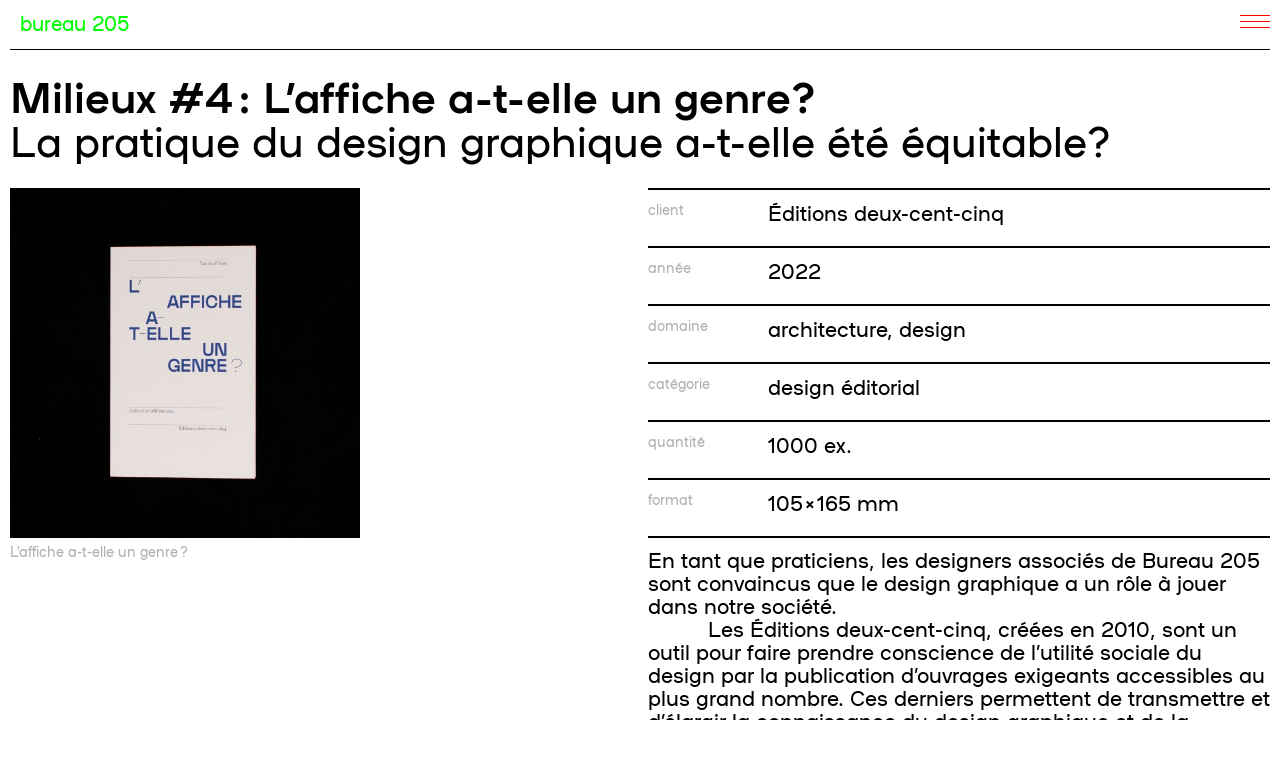

--- FILE ---
content_type: text/html; charset=utf-8
request_url: http://bureau205.fr/Search/group/?ids=10530
body_size: 2675
content:


<!DOCTYPE html>
<html lang="fr">
<head>
	<meta charset="UTF-8">
	<meta name="viewport" content="width=device-width, initial-scale=1, shrink-to-fit=no">
	<meta http-equiv="X-UA-Compatible" content="ie=edge">
	<title>Éditions deux-cent-cinq&thinsp;/&thinsp;design éditorial&thinsp;/&thinsp;@bureau_205</title>
	<meta name="copyright" content="Bureau205" />
	<meta name="author" content="Bureau205" />
	<meta name="description" content="" />
	<meta name="robots" content="index, follow" />
	<meta property="og:locale" content="fr_FR" />
	<meta property="og:title" content="Éditions deux-cent-cinq&thinsp;/&thinsp;design éditorial&thinsp;/&thinsp;@bureau_205" />
	<meta property="og:description" content="" />
	<meta property="og:image" content="http://bureau205.fr/thumbs/blockimg-3884-250-250.jpg" />
	
	<link rel="stylesheet" type="text/css" media="screen" href="/templates/bureau205/css/style.css">
	<script src="/templates/bureau205/js/jquery-3.3.1.slim.min.js"></script>
	<script src="/templates/bureau205/js/popper.min.js"></script>
	<script src="/templates/bureau205/js/bootstrap.min.js"></script>
	<script src="/templates/bureau205/js/bxslider.js"></script>
	<script src="/templates/bureau205/js/fancybox.js"></script>
	<script src="/templates/bureau205/js/main.js"></script>
</head>

<body><div class="wrapper">


<!-- Header-->
<header class="sticky-top">
	<div class="row no-gutters">
		<div class="col-sm-6 col-6">
			<a href="/" class="logo text-green d-flex">
				bureau 205<span>&thinsp;: conseil, stratégie et design</span>
			</a>
		</div>
		<div class="nav-buger">
			<span></span>
		</div>
		<div class="col-sm-6 col-6">
			<nav class="row no-gutters">
				<div class="col-xl-7 col-lg-12 d-xl-flex">
					<a href="/96-apropos.html" title="A propos" class="propos-btn">(à)propos</a>
					<a href="/Search/cases/" title="études" class="etude-btn">études<span> ×&thinsp;11</span></a>
					<a href="/Search/" title="Archives" class="archives-btn">archives<span> ×&thinsp;299</span></a>
				</div>
				<div class="col-xl-5 col-lg-12 d-xl-flex justify-content-end">
					<a href="https://www.instagram.com/bureau_205/" target="_blank" class="grey-link" title="Actualités">actualités</a>
					<a href="mailto:contact@bureau205.fr?subject=Inscription%20newsletter&body=Veuillez%20ajouter%20mon%20e.mail%20%C3%A0%20votre%20liste%20de%20diffusion" class="grey-link" title="Newsletter" target="_blank">newsletter</a>
				</div>
			</nav>
		</div>
	</div>
</header>
<!-- End Header-->	



<div class="archive-title">
	<h1>Milieux #4&thinsp;: L’affiche a-t-elle un genre?</h1>
	La pratique du design graphique a-t-elle été équitable?</div>

<section class="archive-infos">
	<div class="row">
		<div class="col-12 col-md-6">
						<figure class="img-intro" style="background-image: url('/thumbs/blockimg-3884-600-600.jpg')" title="L’affiche a-t-elle un genre ?">
			</figure>
			<figcaption>L’affiche a-t-elle un genre&thinsp;?</figcaption>
					</div>
		<div class="col-12 col-md-6">
			<ul>
				<li class="d-flex justify-content-start"><span>client</span> Éditions deux-cent-cinq</li>
				<li class="d-flex justify-content-start"><span>année</span> 2022</li>
				<li class="d-flex justify-content-start"><span>domaine</span> architecture, design</li>
				<li class="d-flex justify-content-start"><span>catégorie</span>
					<p>
						design éditorial					</p>
				</li>
				<li class="d-flex justify-content-start"><span>quantité</span> 1000 ex.</li>				<li class="d-flex justify-content-start"><span>format</span> 105&thinsp;×&thinsp;165 mm</li>			</ul>
			<div class="archive-infos-text">
				<div>En tant que praticiens, les designers associés de Bureau 205 sont convaincus que le design graphique a un rôle à jouer dans notre société.</div><div>          Les Éditions deux-cent-cinq, créées en 2010, sont un outil pour faire prendre conscience de l’utilité sociale du design par la publication d’ouvrages exigeants accessibles au plus grand nombre. Ces derniers permettent de transmettre et d’élargir la connaissance du design graphique et de la typographie auprès de tous les publics: enfants, adultes, initiés et néophytes.</div><div><br></div><div>La collection “Milieux” dont “L’affiche a-t-elle un genre?” est le quatrième titre, a pour ambition d’aider à comprendre les formes visuelles et textuelles qui nous entourent.</div><div>          Chaque ouvrage explore notre culture visuelle contemporaine et s’interroge sur la matérialité et la visualité de nos pratiques sociales.</div><div><br></div><div>Bureau 205 a dessiné une collection d’ouvrages de formats poche, guidé par l’envie de trouver une économie de projet permettant de vendre l’ouvrage à bas coût.</div>			</div>
			<ul>
				<li class="d-flex justify-content-start share-content" style="border-bottom: none;">
					<span>partage</span>
					<div class="share-box">
						<a href="http://www.facebook.com/sharer.php?u=https://bureau205.fr/Search/group/?ids=10530" target="_blank" class="share-link">Fa</a><div></div>
						<a href="http://pinterest.com/pin/create/button/?url=https://bureau205.fr/Search/group/?ids=10530&description=Milieux #4 : L’affiche a-t-elle un genre?" target="_blank" class="share-link">Pi</a><div></div>
						<!--a href="" target="_blank" class="share-link">In</a><div></div>
						<a href="" target="_blank" class="share-link">Be</a-->
					</div>
				</li>
			</ul>
		</div>
	</div>
</section>

<div class="page-content">
	
<div class="block-gallery full" >
	
			<div class="slider">
						<div class="slider-image">
				<img src="/thumbs/blockimg-3885-1440-960" width="100%">
							</div>
						<div class="slider-image">
				<img src="/thumbs/blockimg-3886-1440-960" width="100%">
							</div>
						<div class="slider-image">
				<img src="/thumbs/blockimg-3887-1440-960" width="100%">
							</div>
						<div class="slider-image">
				<img src="/thumbs/blockimg-3888-1440-960" width="100%">
							</div>
					</div>
		
		
	
		
</div>
<div class="block-separator full">
	<div class="separator">&nbsp;</div>
</div><div class="image half block-image">
	
	<figure>
				
		<img src="/thumbs/blockimg-3889-1440-0"  class="lazy" width="100%" alt="">
		
				
			</figure>
</div><div class="image half block-image">
	
	<figure>
				
		<img src="/thumbs/blockimg-3890-1440-0"  class="lazy" width="100%" alt="">
		
				
			</figure>
</div><div class="one-fourth block-text">
	<span>Pages&thinsp;: 84</span><div>Isbn&thinsp;: 978-2-919380-63-3</div><div>Prix&thinsp;: 10 €</div><div><br></div><div><a href="https://www.editions205.fr/collections/design-graphique/products/l-affiche-a-t-elle-un-genre" target="_blank">Acheter le livre</a><br></div></div>
<div class="block-spacer full">&nbsp;</div><div class="block-separator full">
	<div class="separator">&nbsp;</div>
</div><div class="one-fourth block-text">
	<b>Autrice</b><div>Vanina Pinter</div></div>
<div class="one-fourth block-text">
	<b>Directeur de collection</b><div>Vivien Philizot</div></div>
<div class="one-fourth block-text">
	<b>Impression</b><div>Ott Imprimeurs, Wasselonne (67)</div></div>
<div class="one-fourth block-text">
	<b>Éditeur</b><div><a href="http://www.editions205.fr" target="_blank">Éditions deux-cent-cinq</a><br></div></div>
<div class="block-spacer full">&nbsp;</div>	
	</div>


<footer>
	<div class="content">
		<div class="row">
			<div class="col-md-6 col-12 mb-3">
				<div class="logo-footer">bureau <span>205</span></div>
				<div class="adress-footer">24, <span>rue Commandant-Faurax</span><br><span>69006 Lyon</span></div>
				<div class="tel-footer"><span>+33 —0— </span> 4 37 47 85 69</div>
				<a href="" class="email-footer link-black-green">contact@bureau205.fr</a>
				
			</div>
			<div class="col-md-6 col-12">
				<a href="/5309-mentions-legales.html" title="entions légales">Mentions légales</a>
			</div>
		</div>
	</div>
</footer></div>
</body>
</html>

--- FILE ---
content_type: application/javascript
request_url: http://bureau205.fr/templates/bureau205/js/main.js
body_size: 243
content:
var slider;

$( document ).ready(function() {
	
	
	//BURGER
	$(".nav-buger").click(function() {
		
		if( $(this).hasClass('open') ){
			$(this).removeClass('open');
			$('nav').removeClass('open');
		}
		else {
			$(this).addClass('open');
			$('nav').addClass('open');
		}
		
	});
	
	
	//SLIDER
	slider = $('.slider').bxSlider({
		auto: true,
		controls: false,
		pager: false,
		captions: true
	});
	
	
	
});

